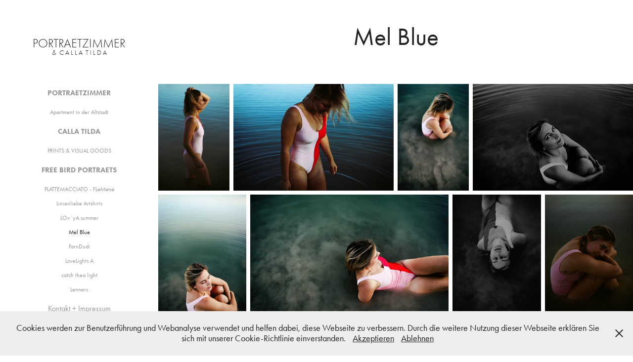

--- FILE ---
content_type: text/html; charset=utf-8
request_url: https://portraetzimmer.myportfolio.com/mel-blue
body_size: 6315
content:
<!DOCTYPE HTML>
<html lang="en-US">
<head>
  <meta charset="UTF-8" />
  <meta name="viewport" content="width=device-width, initial-scale=1" />
      <meta name="keywords"  content="portraitphotography,poeplephotography,Germany,hochzeitsfotograf,weddingphotographer,portraetphotography,Porträt,businessbild,fotograf,Erfurt,Thüringen,Hochzeitsfotograf,Hochzeitsfotografthüringen,Portraitfotograferfurt,Ferienzimmer,Ferienwohung,Unterkunft,ilseknilch,Analogfotografie,printsforsale,callatilda" />
      <meta name="description"  content="Portraetzimmer, ein Apartment zum ankommen. Raum für Meetings und Kreatives. Es begann als Fotostudio." />
      <meta name="twitter:card"  content="summary_large_image" />
      <meta name="twitter:site"  content="@AdobePortfolio" />
      <meta  property="og:title" content="Portraetzimmer - Calla Tilda - Mel Blue" />
      <meta  property="og:description" content="Portraetzimmer, ein Apartment zum ankommen. Raum für Meetings und Kreatives. Es begann als Fotostudio." />
      <meta  property="og:image" content="https://cdn.myportfolio.com/d38c47635c63c9a653977cdffa535b8d/03ad2cdb-69d5-4dde-a740-9e83ad22c7d1_rwc_170x0x683x683x683.jpg?h=3c47d91823872e370d0f65df72292e00" />
        <link rel="icon" href="https://cdn.myportfolio.com/d38c47635c63c9a653977cdffa535b8d/5a650a34-8817-46c4-baa1-e1d106d43c89_carw_1x1x32.JPG?h=4f5480df42d75c41d312c17f40f030ad" />
        <link rel="apple-touch-icon" href="https://cdn.myportfolio.com/d38c47635c63c9a653977cdffa535b8d/31487c99-ec18-455d-a6f8-49f933788b49_carw_1x1x180.JPG?h=9101e2d95c639dcad296df5238ecfe18" />
      <link rel="stylesheet" href="/dist/css/main.css" type="text/css" />
      <link rel="stylesheet" href="https://cdn.myportfolio.com/d38c47635c63c9a653977cdffa535b8d/85379b5ff11b13fe67f3d1db9cf714761764770094.css?h=123e766eacb9355f472836ac65d9933b" type="text/css" />
    <link rel="canonical" href="https://portraetzimmer.myportfolio.com/mel-blue" />
      <title>Portraetzimmer - Calla Tilda - Mel Blue</title>
    <script type="text/javascript" src="//use.typekit.net/ik/[base64].js?cb=35f77bfb8b50944859ea3d3804e7194e7a3173fb" async onload="
    try {
      window.Typekit.load();
    } catch (e) {
      console.warn('Typekit not loaded.');
    }
    "></script>
</head>
  <body class="transition-enabled">  <div class='page-background-video page-background-video-with-panel'>
  </div>
  <div class="js-responsive-nav">
    <div class="responsive-nav has-social">
      <div class="close-responsive-click-area js-close-responsive-nav">
        <div class="close-responsive-button"></div>
      </div>
          <nav data-hover-hint="nav">
              <ul class="group">
                  <li class="gallery-title"><a href="/portraetzimmer" >Portraetzimmer</a></li>
            <li class="project-title"><a href="/portraetzimmer-1" >Apartment in der Altstadt</a></li>
              </ul>
              <ul class="group">
                  <li class="gallery-title"><a href="/ilseknilch" >Calla Tilda</a></li>
            <li class="project-title"><a href="/prints" >PRINTS &amp; VISUAL GOODS</a></li>
              </ul>
              <ul class="group">
                  <li class="gallery-title"><a href="/projects" >Free Bird Portraets</a></li>
            <li class="project-title"><a href="/plattenmacciato" >PLATTEMACCIATO - FLøMønø</a></li>
            <li class="project-title"><a href="/linienliebe-artshirts" >Linienliebe Artshirts</a></li>
            <li class="project-title"><a href="/lovya-summer" >LOv´yA summer</a></li>
            <li class="project-title"><a href="/mel-blue" class="active">Mel Blue</a></li>
            <li class="project-title"><a href="/farndudi" >FarnDudi</a></li>
            <li class="project-title"><a href="/lovelights-a" >LoveLights A</a></li>
            <li class="project-title"><a href="/catch-thea-light" >catch thea light</a></li>
            <li class="project-title"><a href="/farne" >Lenners</a></li>
              </ul>
      <div class="page-title">
        <a href="/contact" >Kontakt + Impressum</a>
      </div>
              <div class="social pf-nav-social" data-hover-hint="navSocialIcons">
                <ul>
                        <li>
                          <a href="http://www.instagram.com/portraetzimmer" target="_blank">
                            <svg version="1.1" id="Layer_1" xmlns="http://www.w3.org/2000/svg" xmlns:xlink="http://www.w3.org/1999/xlink" viewBox="0 0 30 24" style="enable-background:new 0 0 30 24;" xml:space="preserve" class="icon">
                            <g>
                              <path d="M15,5.4c2.1,0,2.4,0,3.2,0c0.8,0,1.2,0.2,1.5,0.3c0.4,0.1,0.6,0.3,0.9,0.6c0.3,0.3,0.5,0.5,0.6,0.9
                                c0.1,0.3,0.2,0.7,0.3,1.5c0,0.8,0,1.1,0,3.2s0,2.4,0,3.2c0,0.8-0.2,1.2-0.3,1.5c-0.1,0.4-0.3,0.6-0.6,0.9c-0.3,0.3-0.5,0.5-0.9,0.6
                                c-0.3,0.1-0.7,0.2-1.5,0.3c-0.8,0-1.1,0-3.2,0s-2.4,0-3.2,0c-0.8,0-1.2-0.2-1.5-0.3c-0.4-0.1-0.6-0.3-0.9-0.6
                                c-0.3-0.3-0.5-0.5-0.6-0.9c-0.1-0.3-0.2-0.7-0.3-1.5c0-0.8,0-1.1,0-3.2s0-2.4,0-3.2c0-0.8,0.2-1.2,0.3-1.5c0.1-0.4,0.3-0.6,0.6-0.9
                                c0.3-0.3,0.5-0.5,0.9-0.6c0.3-0.1,0.7-0.2,1.5-0.3C12.6,5.4,12.9,5.4,15,5.4 M15,4c-2.2,0-2.4,0-3.3,0c-0.9,0-1.4,0.2-1.9,0.4
                                c-0.5,0.2-1,0.5-1.4,0.9C7.9,5.8,7.6,6.2,7.4,6.8C7.2,7.3,7.1,7.9,7,8.7C7,9.6,7,9.8,7,12s0,2.4,0,3.3c0,0.9,0.2,1.4,0.4,1.9
                                c0.2,0.5,0.5,1,0.9,1.4c0.4,0.4,0.9,0.7,1.4,0.9c0.5,0.2,1.1,0.3,1.9,0.4c0.9,0,1.1,0,3.3,0s2.4,0,3.3,0c0.9,0,1.4-0.2,1.9-0.4
                                c0.5-0.2,1-0.5,1.4-0.9c0.4-0.4,0.7-0.9,0.9-1.4c0.2-0.5,0.3-1.1,0.4-1.9c0-0.9,0-1.1,0-3.3s0-2.4,0-3.3c0-0.9-0.2-1.4-0.4-1.9
                                c-0.2-0.5-0.5-1-0.9-1.4c-0.4-0.4-0.9-0.7-1.4-0.9c-0.5-0.2-1.1-0.3-1.9-0.4C17.4,4,17.2,4,15,4L15,4L15,4z"/>
                              <path d="M15,7.9c-2.3,0-4.1,1.8-4.1,4.1s1.8,4.1,4.1,4.1s4.1-1.8,4.1-4.1S17.3,7.9,15,7.9L15,7.9z M15,14.7c-1.5,0-2.7-1.2-2.7-2.7
                                c0-1.5,1.2-2.7,2.7-2.7s2.7,1.2,2.7,2.7C17.7,13.5,16.5,14.7,15,14.7L15,14.7z"/>
                              <path d="M20.2,7.7c0,0.5-0.4,1-1,1s-1-0.4-1-1s0.4-1,1-1S20.2,7.2,20.2,7.7L20.2,7.7z"/>
                            </g>
                            </svg>
                          </a>
                        </li>
                        <li>
                          <a href="mailto:hello@portraetzimmer.de">
                            <svg version="1.1" id="Layer_1" xmlns="http://www.w3.org/2000/svg" xmlns:xlink="http://www.w3.org/1999/xlink" x="0px" y="0px" viewBox="0 0 30 24" style="enable-background:new 0 0 30 24;" xml:space="preserve" class="icon">
                              <g>
                                <path d="M15,13L7.1,7.1c0-0.5,0.4-1,1-1h13.8c0.5,0,1,0.4,1,1L15,13z M15,14.8l7.9-5.9v8.1c0,0.5-0.4,1-1,1H8.1c-0.5,0-1-0.4-1-1 V8.8L15,14.8z"/>
                              </g>
                            </svg>
                          </a>
                        </li>
                </ul>
              </div>
          </nav>
    </div>
  </div>
  <div class="site-wrap cfix js-site-wrap">
    <div class="site-container">
      <div class="site-content e2e-site-content">
        <div class="sidebar-content">
          <header class="site-header">
              <div class="logo-wrap" data-hover-hint="logo">
                    <div class="logo e2e-site-logo-text logo-text  ">
    <a href="/portraetzimmer-1" class="preserve-whitespace">PORTRaeTZIMMER</a>

</div>
<div class="logo-secondary logo-secondary-text ">
    <a href="/prints" class="preserve-whitespace">&amp;  C A L L A  T I L D A</a>

</div>

              </div>
  <div class="hamburger-click-area js-hamburger">
    <div class="hamburger">
      <i></i>
      <i></i>
      <i></i>
    </div>
  </div>
          </header>
              <nav data-hover-hint="nav">
              <ul class="group">
                  <li class="gallery-title"><a href="/portraetzimmer" >Portraetzimmer</a></li>
            <li class="project-title"><a href="/portraetzimmer-1" >Apartment in der Altstadt</a></li>
              </ul>
              <ul class="group">
                  <li class="gallery-title"><a href="/ilseknilch" >Calla Tilda</a></li>
            <li class="project-title"><a href="/prints" >PRINTS &amp; VISUAL GOODS</a></li>
              </ul>
              <ul class="group">
                  <li class="gallery-title"><a href="/projects" >Free Bird Portraets</a></li>
            <li class="project-title"><a href="/plattenmacciato" >PLATTEMACCIATO - FLøMønø</a></li>
            <li class="project-title"><a href="/linienliebe-artshirts" >Linienliebe Artshirts</a></li>
            <li class="project-title"><a href="/lovya-summer" >LOv´yA summer</a></li>
            <li class="project-title"><a href="/mel-blue" class="active">Mel Blue</a></li>
            <li class="project-title"><a href="/farndudi" >FarnDudi</a></li>
            <li class="project-title"><a href="/lovelights-a" >LoveLights A</a></li>
            <li class="project-title"><a href="/catch-thea-light" >catch thea light</a></li>
            <li class="project-title"><a href="/farne" >Lenners</a></li>
              </ul>
      <div class="page-title">
        <a href="/contact" >Kontakt + Impressum</a>
      </div>
                  <div class="social pf-nav-social" data-hover-hint="navSocialIcons">
                    <ul>
                            <li>
                              <a href="http://www.instagram.com/portraetzimmer" target="_blank">
                                <svg version="1.1" id="Layer_1" xmlns="http://www.w3.org/2000/svg" xmlns:xlink="http://www.w3.org/1999/xlink" viewBox="0 0 30 24" style="enable-background:new 0 0 30 24;" xml:space="preserve" class="icon">
                                <g>
                                  <path d="M15,5.4c2.1,0,2.4,0,3.2,0c0.8,0,1.2,0.2,1.5,0.3c0.4,0.1,0.6,0.3,0.9,0.6c0.3,0.3,0.5,0.5,0.6,0.9
                                    c0.1,0.3,0.2,0.7,0.3,1.5c0,0.8,0,1.1,0,3.2s0,2.4,0,3.2c0,0.8-0.2,1.2-0.3,1.5c-0.1,0.4-0.3,0.6-0.6,0.9c-0.3,0.3-0.5,0.5-0.9,0.6
                                    c-0.3,0.1-0.7,0.2-1.5,0.3c-0.8,0-1.1,0-3.2,0s-2.4,0-3.2,0c-0.8,0-1.2-0.2-1.5-0.3c-0.4-0.1-0.6-0.3-0.9-0.6
                                    c-0.3-0.3-0.5-0.5-0.6-0.9c-0.1-0.3-0.2-0.7-0.3-1.5c0-0.8,0-1.1,0-3.2s0-2.4,0-3.2c0-0.8,0.2-1.2,0.3-1.5c0.1-0.4,0.3-0.6,0.6-0.9
                                    c0.3-0.3,0.5-0.5,0.9-0.6c0.3-0.1,0.7-0.2,1.5-0.3C12.6,5.4,12.9,5.4,15,5.4 M15,4c-2.2,0-2.4,0-3.3,0c-0.9,0-1.4,0.2-1.9,0.4
                                    c-0.5,0.2-1,0.5-1.4,0.9C7.9,5.8,7.6,6.2,7.4,6.8C7.2,7.3,7.1,7.9,7,8.7C7,9.6,7,9.8,7,12s0,2.4,0,3.3c0,0.9,0.2,1.4,0.4,1.9
                                    c0.2,0.5,0.5,1,0.9,1.4c0.4,0.4,0.9,0.7,1.4,0.9c0.5,0.2,1.1,0.3,1.9,0.4c0.9,0,1.1,0,3.3,0s2.4,0,3.3,0c0.9,0,1.4-0.2,1.9-0.4
                                    c0.5-0.2,1-0.5,1.4-0.9c0.4-0.4,0.7-0.9,0.9-1.4c0.2-0.5,0.3-1.1,0.4-1.9c0-0.9,0-1.1,0-3.3s0-2.4,0-3.3c0-0.9-0.2-1.4-0.4-1.9
                                    c-0.2-0.5-0.5-1-0.9-1.4c-0.4-0.4-0.9-0.7-1.4-0.9c-0.5-0.2-1.1-0.3-1.9-0.4C17.4,4,17.2,4,15,4L15,4L15,4z"/>
                                  <path d="M15,7.9c-2.3,0-4.1,1.8-4.1,4.1s1.8,4.1,4.1,4.1s4.1-1.8,4.1-4.1S17.3,7.9,15,7.9L15,7.9z M15,14.7c-1.5,0-2.7-1.2-2.7-2.7
                                    c0-1.5,1.2-2.7,2.7-2.7s2.7,1.2,2.7,2.7C17.7,13.5,16.5,14.7,15,14.7L15,14.7z"/>
                                  <path d="M20.2,7.7c0,0.5-0.4,1-1,1s-1-0.4-1-1s0.4-1,1-1S20.2,7.2,20.2,7.7L20.2,7.7z"/>
                                </g>
                                </svg>
                              </a>
                            </li>
                            <li>
                              <a href="mailto:hello@portraetzimmer.de">
                                <svg version="1.1" id="Layer_1" xmlns="http://www.w3.org/2000/svg" xmlns:xlink="http://www.w3.org/1999/xlink" x="0px" y="0px" viewBox="0 0 30 24" style="enable-background:new 0 0 30 24;" xml:space="preserve" class="icon">
                                  <g>
                                    <path d="M15,13L7.1,7.1c0-0.5,0.4-1,1-1h13.8c0.5,0,1,0.4,1,1L15,13z M15,14.8l7.9-5.9v8.1c0,0.5-0.4,1-1,1H8.1c-0.5,0-1-0.4-1-1 V8.8L15,14.8z"/>
                                  </g>
                                </svg>
                              </a>
                            </li>
                    </ul>
                  </div>
              </nav>
        </div>
        <main>
  <div class="page-container" data-context="page.page.container" data-hover-hint="pageContainer">
    <section class="page standard-modules">
        <header class="page-header content" data-context="pages" data-identity="id:p5d4d6324077664985640c1597404efa28bf72092a561c0c2d282d" data-hover-hint="pageHeader" data-hover-hint-id="p5d4d6324077664985640c1597404efa28bf72092a561c0c2d282d">
            <h1 class="title preserve-whitespace e2e-site-page-title">Mel Blue</h1>
            <p class="description"></p>
        </header>
      <div class="page-content js-page-content" data-context="pages" data-identity="id:p5d4d6324077664985640c1597404efa28bf72092a561c0c2d282d">
        <div id="project-canvas" class="js-project-modules modules content">
          <div id="project-modules">
              
              
              
              
              
              
              
              <div class="project-module module media_collection project-module-media_collection" data-id="m5d4d63ba2958b28d615d0eef26dd7d175b39aa2d34b61a91300e3"  style="padding-top: 0px;
padding-bottom: 0px;
  width: 100%;
">
  <div class="grid--main js-grid-main" data-grid-max-images="
  ">
    <div class="grid__item-container js-grid-item-container" data-flex-grow="173.41796875" style="width:173.41796875px; flex-grow:173.41796875;" data-width="683" data-height="1024">
      <script type="text/html" class="js-lightbox-slide-content">
        <div class="grid__image-wrapper">
          <img src="https://cdn.myportfolio.com/d38c47635c63c9a653977cdffa535b8d/2b3ab8d5-0d39-4559-96d3-4ad5ffb577f7_rw_1200.jpg?h=de484c0243f987f9885104d6610dc325" srcset="https://cdn.myportfolio.com/d38c47635c63c9a653977cdffa535b8d/2b3ab8d5-0d39-4559-96d3-4ad5ffb577f7_rw_600.jpg?h=9f1600286118ec2a45db6b9f7ddb6e2f 600w,https://cdn.myportfolio.com/d38c47635c63c9a653977cdffa535b8d/2b3ab8d5-0d39-4559-96d3-4ad5ffb577f7_rw_1200.jpg?h=de484c0243f987f9885104d6610dc325 683w,"  sizes="(max-width: 683px) 100vw, 683px">
        <div>
      </script>
      <img
        class="grid__item-image js-grid__item-image grid__item-image-lazy js-lazy"
        src="[data-uri]"
        
        data-src="https://cdn.myportfolio.com/d38c47635c63c9a653977cdffa535b8d/2b3ab8d5-0d39-4559-96d3-4ad5ffb577f7_rw_1200.jpg?h=de484c0243f987f9885104d6610dc325"
        data-srcset="https://cdn.myportfolio.com/d38c47635c63c9a653977cdffa535b8d/2b3ab8d5-0d39-4559-96d3-4ad5ffb577f7_rw_600.jpg?h=9f1600286118ec2a45db6b9f7ddb6e2f 600w,https://cdn.myportfolio.com/d38c47635c63c9a653977cdffa535b8d/2b3ab8d5-0d39-4559-96d3-4ad5ffb577f7_rw_1200.jpg?h=de484c0243f987f9885104d6610dc325 683w,"
      >
      <span class="grid__item-filler" style="padding-bottom:149.92679355783%;"></span>
    </div>
    <div class="grid__item-container js-grid-item-container" data-flex-grow="389.80966325037" style="width:389.80966325037px; flex-grow:389.80966325037;" data-width="1024" data-height="683">
      <script type="text/html" class="js-lightbox-slide-content">
        <div class="grid__image-wrapper">
          <img src="https://cdn.myportfolio.com/d38c47635c63c9a653977cdffa535b8d/ef2b2999-fc43-4df0-a094-39749d2b3562_rw_1200.jpg?h=509f33ee17f4972d5ddd9969bacfa805" srcset="https://cdn.myportfolio.com/d38c47635c63c9a653977cdffa535b8d/ef2b2999-fc43-4df0-a094-39749d2b3562_rw_600.jpg?h=7918287ae902c5aa6952f12e305c5d37 600w,https://cdn.myportfolio.com/d38c47635c63c9a653977cdffa535b8d/ef2b2999-fc43-4df0-a094-39749d2b3562_rw_1200.jpg?h=509f33ee17f4972d5ddd9969bacfa805 1024w,"  sizes="(max-width: 1024px) 100vw, 1024px">
        <div>
      </script>
      <img
        class="grid__item-image js-grid__item-image grid__item-image-lazy js-lazy"
        src="[data-uri]"
        
        data-src="https://cdn.myportfolio.com/d38c47635c63c9a653977cdffa535b8d/ef2b2999-fc43-4df0-a094-39749d2b3562_rw_1200.jpg?h=509f33ee17f4972d5ddd9969bacfa805"
        data-srcset="https://cdn.myportfolio.com/d38c47635c63c9a653977cdffa535b8d/ef2b2999-fc43-4df0-a094-39749d2b3562_rw_600.jpg?h=7918287ae902c5aa6952f12e305c5d37 600w,https://cdn.myportfolio.com/d38c47635c63c9a653977cdffa535b8d/ef2b2999-fc43-4df0-a094-39749d2b3562_rw_1200.jpg?h=509f33ee17f4972d5ddd9969bacfa805 1024w,"
      >
      <span class="grid__item-filler" style="padding-bottom:66.69921875%;"></span>
    </div>
    <div class="grid__item-container js-grid-item-container" data-flex-grow="173.41796875" style="width:173.41796875px; flex-grow:173.41796875;" data-width="683" data-height="1024">
      <script type="text/html" class="js-lightbox-slide-content">
        <div class="grid__image-wrapper">
          <img src="https://cdn.myportfolio.com/d38c47635c63c9a653977cdffa535b8d/f8676998-d0f6-40c0-a63a-3c7b2bfd7179_rw_1200.jpg?h=a566876d5fb8342eacd4d09553d9f146" srcset="https://cdn.myportfolio.com/d38c47635c63c9a653977cdffa535b8d/f8676998-d0f6-40c0-a63a-3c7b2bfd7179_rw_600.jpg?h=21926c26e4d9cf1c018b4a148bc88306 600w,https://cdn.myportfolio.com/d38c47635c63c9a653977cdffa535b8d/f8676998-d0f6-40c0-a63a-3c7b2bfd7179_rw_1200.jpg?h=a566876d5fb8342eacd4d09553d9f146 683w,"  sizes="(max-width: 683px) 100vw, 683px">
        <div>
      </script>
      <img
        class="grid__item-image js-grid__item-image grid__item-image-lazy js-lazy"
        src="[data-uri]"
        
        data-src="https://cdn.myportfolio.com/d38c47635c63c9a653977cdffa535b8d/f8676998-d0f6-40c0-a63a-3c7b2bfd7179_rw_1200.jpg?h=a566876d5fb8342eacd4d09553d9f146"
        data-srcset="https://cdn.myportfolio.com/d38c47635c63c9a653977cdffa535b8d/f8676998-d0f6-40c0-a63a-3c7b2bfd7179_rw_600.jpg?h=21926c26e4d9cf1c018b4a148bc88306 600w,https://cdn.myportfolio.com/d38c47635c63c9a653977cdffa535b8d/f8676998-d0f6-40c0-a63a-3c7b2bfd7179_rw_1200.jpg?h=a566876d5fb8342eacd4d09553d9f146 683w,"
      >
      <span class="grid__item-filler" style="padding-bottom:149.92679355783%;"></span>
    </div>
    <div class="grid__item-container js-grid-item-container" data-flex-grow="389.81294964029" style="width:389.81294964029px; flex-grow:389.81294964029;" data-width="1042" data-height="695">
      <script type="text/html" class="js-lightbox-slide-content">
        <div class="grid__image-wrapper">
          <img src="https://cdn.myportfolio.com/d38c47635c63c9a653977cdffa535b8d/1a482c2e-76cf-4517-a39b-256c71f0f1df_rw_1200.jpg?h=e34b591caf8fe8a0d97023261663e3d2" srcset="https://cdn.myportfolio.com/d38c47635c63c9a653977cdffa535b8d/1a482c2e-76cf-4517-a39b-256c71f0f1df_rw_600.jpg?h=3674e3e4358f22f77b635b785e96975e 600w,https://cdn.myportfolio.com/d38c47635c63c9a653977cdffa535b8d/1a482c2e-76cf-4517-a39b-256c71f0f1df_rw_1200.jpg?h=e34b591caf8fe8a0d97023261663e3d2 1042w,"  sizes="(max-width: 1042px) 100vw, 1042px">
        <div>
      </script>
      <img
        class="grid__item-image js-grid__item-image grid__item-image-lazy js-lazy"
        src="[data-uri]"
        
        data-src="https://cdn.myportfolio.com/d38c47635c63c9a653977cdffa535b8d/1a482c2e-76cf-4517-a39b-256c71f0f1df_rw_1200.jpg?h=e34b591caf8fe8a0d97023261663e3d2"
        data-srcset="https://cdn.myportfolio.com/d38c47635c63c9a653977cdffa535b8d/1a482c2e-76cf-4517-a39b-256c71f0f1df_rw_600.jpg?h=3674e3e4358f22f77b635b785e96975e 600w,https://cdn.myportfolio.com/d38c47635c63c9a653977cdffa535b8d/1a482c2e-76cf-4517-a39b-256c71f0f1df_rw_1200.jpg?h=e34b591caf8fe8a0d97023261663e3d2 1042w,"
      >
      <span class="grid__item-filler" style="padding-bottom:66.698656429942%;"></span>
    </div>
    <div class="grid__item-container js-grid-item-container" data-flex-grow="173.41796875" style="width:173.41796875px; flex-grow:173.41796875;" data-width="683" data-height="1024">
      <script type="text/html" class="js-lightbox-slide-content">
        <div class="grid__image-wrapper">
          <img src="https://cdn.myportfolio.com/d38c47635c63c9a653977cdffa535b8d/f5c60fb4-c939-43d3-8377-056de149b4fb_rw_1200.jpg?h=512ecf1dfe09041bbb13e036add7ffd5" srcset="https://cdn.myportfolio.com/d38c47635c63c9a653977cdffa535b8d/f5c60fb4-c939-43d3-8377-056de149b4fb_rw_600.jpg?h=dfaecc04fc4263c8bc31bf705f3964c0 600w,https://cdn.myportfolio.com/d38c47635c63c9a653977cdffa535b8d/f5c60fb4-c939-43d3-8377-056de149b4fb_rw_1200.jpg?h=512ecf1dfe09041bbb13e036add7ffd5 683w,"  sizes="(max-width: 683px) 100vw, 683px">
        <div>
      </script>
      <img
        class="grid__item-image js-grid__item-image grid__item-image-lazy js-lazy"
        src="[data-uri]"
        
        data-src="https://cdn.myportfolio.com/d38c47635c63c9a653977cdffa535b8d/f5c60fb4-c939-43d3-8377-056de149b4fb_rw_1200.jpg?h=512ecf1dfe09041bbb13e036add7ffd5"
        data-srcset="https://cdn.myportfolio.com/d38c47635c63c9a653977cdffa535b8d/f5c60fb4-c939-43d3-8377-056de149b4fb_rw_600.jpg?h=dfaecc04fc4263c8bc31bf705f3964c0 600w,https://cdn.myportfolio.com/d38c47635c63c9a653977cdffa535b8d/f5c60fb4-c939-43d3-8377-056de149b4fb_rw_1200.jpg?h=512ecf1dfe09041bbb13e036add7ffd5 683w,"
      >
      <span class="grid__item-filler" style="padding-bottom:149.92679355783%;"></span>
    </div>
    <div class="grid__item-container js-grid-item-container" data-flex-grow="389.81294964029" style="width:389.81294964029px; flex-grow:389.81294964029;" data-width="1042" data-height="695">
      <script type="text/html" class="js-lightbox-slide-content">
        <div class="grid__image-wrapper">
          <img src="https://cdn.myportfolio.com/d38c47635c63c9a653977cdffa535b8d/85ced796-f98e-4d05-806a-ab2b82206b93_rw_1200.jpg?h=1f278514ad5683ab4012e31492b6117b" srcset="https://cdn.myportfolio.com/d38c47635c63c9a653977cdffa535b8d/85ced796-f98e-4d05-806a-ab2b82206b93_rw_600.jpg?h=d7c1512cbd72036e6ac35adf77b380e4 600w,https://cdn.myportfolio.com/d38c47635c63c9a653977cdffa535b8d/85ced796-f98e-4d05-806a-ab2b82206b93_rw_1200.jpg?h=1f278514ad5683ab4012e31492b6117b 1042w,"  sizes="(max-width: 1042px) 100vw, 1042px">
        <div>
      </script>
      <img
        class="grid__item-image js-grid__item-image grid__item-image-lazy js-lazy"
        src="[data-uri]"
        
        data-src="https://cdn.myportfolio.com/d38c47635c63c9a653977cdffa535b8d/85ced796-f98e-4d05-806a-ab2b82206b93_rw_1200.jpg?h=1f278514ad5683ab4012e31492b6117b"
        data-srcset="https://cdn.myportfolio.com/d38c47635c63c9a653977cdffa535b8d/85ced796-f98e-4d05-806a-ab2b82206b93_rw_600.jpg?h=d7c1512cbd72036e6ac35adf77b380e4 600w,https://cdn.myportfolio.com/d38c47635c63c9a653977cdffa535b8d/85ced796-f98e-4d05-806a-ab2b82206b93_rw_1200.jpg?h=1f278514ad5683ab4012e31492b6117b 1042w,"
      >
      <span class="grid__item-filler" style="padding-bottom:66.698656429942%;"></span>
    </div>
    <div class="grid__item-container js-grid-item-container" data-flex-grow="173.41650671785" style="width:173.41650671785px; flex-grow:173.41650671785;" data-width="695" data-height="1042">
      <script type="text/html" class="js-lightbox-slide-content">
        <div class="grid__image-wrapper">
          <img src="https://cdn.myportfolio.com/d38c47635c63c9a653977cdffa535b8d/9755d056-1445-48f6-8627-a205c4937aad_rw_1200.jpg?h=1c1e4d5949b5bfb9a811c5c63ae15aab" srcset="https://cdn.myportfolio.com/d38c47635c63c9a653977cdffa535b8d/9755d056-1445-48f6-8627-a205c4937aad_rw_600.jpg?h=b39664316eba3498b75a90a628d79b15 600w,https://cdn.myportfolio.com/d38c47635c63c9a653977cdffa535b8d/9755d056-1445-48f6-8627-a205c4937aad_rw_1200.jpg?h=1c1e4d5949b5bfb9a811c5c63ae15aab 695w,"  sizes="(max-width: 695px) 100vw, 695px">
        <div>
      </script>
      <img
        class="grid__item-image js-grid__item-image grid__item-image-lazy js-lazy"
        src="[data-uri]"
        
        data-src="https://cdn.myportfolio.com/d38c47635c63c9a653977cdffa535b8d/9755d056-1445-48f6-8627-a205c4937aad_rw_1200.jpg?h=1c1e4d5949b5bfb9a811c5c63ae15aab"
        data-srcset="https://cdn.myportfolio.com/d38c47635c63c9a653977cdffa535b8d/9755d056-1445-48f6-8627-a205c4937aad_rw_600.jpg?h=b39664316eba3498b75a90a628d79b15 600w,https://cdn.myportfolio.com/d38c47635c63c9a653977cdffa535b8d/9755d056-1445-48f6-8627-a205c4937aad_rw_1200.jpg?h=1c1e4d5949b5bfb9a811c5c63ae15aab 695w,"
      >
      <span class="grid__item-filler" style="padding-bottom:149.92805755396%;"></span>
    </div>
    <div class="grid__item-container js-grid-item-container" data-flex-grow="173.41796875" style="width:173.41796875px; flex-grow:173.41796875;" data-width="683" data-height="1024">
      <script type="text/html" class="js-lightbox-slide-content">
        <div class="grid__image-wrapper">
          <img src="https://cdn.myportfolio.com/d38c47635c63c9a653977cdffa535b8d/3330bc70-d6af-4e6f-9a7f-7b4956dee980_rw_1200.jpg?h=25d121d043492e169743f6aa91f51b73" srcset="https://cdn.myportfolio.com/d38c47635c63c9a653977cdffa535b8d/3330bc70-d6af-4e6f-9a7f-7b4956dee980_rw_600.jpg?h=808288659f6301b597f81db0521c1530 600w,https://cdn.myportfolio.com/d38c47635c63c9a653977cdffa535b8d/3330bc70-d6af-4e6f-9a7f-7b4956dee980_rw_1200.jpg?h=25d121d043492e169743f6aa91f51b73 683w,"  sizes="(max-width: 683px) 100vw, 683px">
        <div>
      </script>
      <img
        class="grid__item-image js-grid__item-image grid__item-image-lazy js-lazy"
        src="[data-uri]"
        
        data-src="https://cdn.myportfolio.com/d38c47635c63c9a653977cdffa535b8d/3330bc70-d6af-4e6f-9a7f-7b4956dee980_rw_1200.jpg?h=25d121d043492e169743f6aa91f51b73"
        data-srcset="https://cdn.myportfolio.com/d38c47635c63c9a653977cdffa535b8d/3330bc70-d6af-4e6f-9a7f-7b4956dee980_rw_600.jpg?h=808288659f6301b597f81db0521c1530 600w,https://cdn.myportfolio.com/d38c47635c63c9a653977cdffa535b8d/3330bc70-d6af-4e6f-9a7f-7b4956dee980_rw_1200.jpg?h=25d121d043492e169743f6aa91f51b73 683w,"
      >
      <span class="grid__item-filler" style="padding-bottom:149.92679355783%;"></span>
    </div>
    <div class="grid__item-container js-grid-item-container" data-flex-grow="390" style="width:390px; flex-grow:390;" data-width="1500" data-height="1000">
      <script type="text/html" class="js-lightbox-slide-content">
        <div class="grid__image-wrapper">
          <img src="https://cdn.myportfolio.com/d38c47635c63c9a653977cdffa535b8d/c27dcb77-2a62-4c48-917a-0d6038d2c14f_rw_1920.jpg?h=ce8017fb1418c547cb75a1036fccbf36" srcset="https://cdn.myportfolio.com/d38c47635c63c9a653977cdffa535b8d/c27dcb77-2a62-4c48-917a-0d6038d2c14f_rw_600.jpg?h=3142ae96d425a4e6edcc6a047c18d9ce 600w,https://cdn.myportfolio.com/d38c47635c63c9a653977cdffa535b8d/c27dcb77-2a62-4c48-917a-0d6038d2c14f_rw_1200.jpg?h=e992342cb31fbff2d940b738092c4ed2 1200w,https://cdn.myportfolio.com/d38c47635c63c9a653977cdffa535b8d/c27dcb77-2a62-4c48-917a-0d6038d2c14f_rw_1920.jpg?h=ce8017fb1418c547cb75a1036fccbf36 1500w,"  sizes="(max-width: 1500px) 100vw, 1500px">
        <div>
      </script>
      <img
        class="grid__item-image js-grid__item-image grid__item-image-lazy js-lazy"
        src="[data-uri]"
        
        data-src="https://cdn.myportfolio.com/d38c47635c63c9a653977cdffa535b8d/c27dcb77-2a62-4c48-917a-0d6038d2c14f_rw_1920.jpg?h=ce8017fb1418c547cb75a1036fccbf36"
        data-srcset="https://cdn.myportfolio.com/d38c47635c63c9a653977cdffa535b8d/c27dcb77-2a62-4c48-917a-0d6038d2c14f_rw_600.jpg?h=3142ae96d425a4e6edcc6a047c18d9ce 600w,https://cdn.myportfolio.com/d38c47635c63c9a653977cdffa535b8d/c27dcb77-2a62-4c48-917a-0d6038d2c14f_rw_1200.jpg?h=e992342cb31fbff2d940b738092c4ed2 1200w,https://cdn.myportfolio.com/d38c47635c63c9a653977cdffa535b8d/c27dcb77-2a62-4c48-917a-0d6038d2c14f_rw_1920.jpg?h=ce8017fb1418c547cb75a1036fccbf36 1500w,"
      >
      <span class="grid__item-filler" style="padding-bottom:66.666666666667%;"></span>
    </div>
    <div class="grid__item-container js-grid-item-container" data-flex-grow="390" style="width:390px; flex-grow:390;" data-width="1500" data-height="1000">
      <script type="text/html" class="js-lightbox-slide-content">
        <div class="grid__image-wrapper">
          <img src="https://cdn.myportfolio.com/d38c47635c63c9a653977cdffa535b8d/4c564be1-fb25-456f-b16c-72b2dd7c15d3_rw_1920.jpg?h=10871ae544a057a8a29f62b6c03e895b" srcset="https://cdn.myportfolio.com/d38c47635c63c9a653977cdffa535b8d/4c564be1-fb25-456f-b16c-72b2dd7c15d3_rw_600.jpg?h=35d56ad9ad7704a715ff3743e2f8b240 600w,https://cdn.myportfolio.com/d38c47635c63c9a653977cdffa535b8d/4c564be1-fb25-456f-b16c-72b2dd7c15d3_rw_1200.jpg?h=d7344ef741c73d40f3ee7ebfa7557cb1 1200w,https://cdn.myportfolio.com/d38c47635c63c9a653977cdffa535b8d/4c564be1-fb25-456f-b16c-72b2dd7c15d3_rw_1920.jpg?h=10871ae544a057a8a29f62b6c03e895b 1500w,"  sizes="(max-width: 1500px) 100vw, 1500px">
        <div>
      </script>
      <img
        class="grid__item-image js-grid__item-image grid__item-image-lazy js-lazy"
        src="[data-uri]"
        
        data-src="https://cdn.myportfolio.com/d38c47635c63c9a653977cdffa535b8d/4c564be1-fb25-456f-b16c-72b2dd7c15d3_rw_1920.jpg?h=10871ae544a057a8a29f62b6c03e895b"
        data-srcset="https://cdn.myportfolio.com/d38c47635c63c9a653977cdffa535b8d/4c564be1-fb25-456f-b16c-72b2dd7c15d3_rw_600.jpg?h=35d56ad9ad7704a715ff3743e2f8b240 600w,https://cdn.myportfolio.com/d38c47635c63c9a653977cdffa535b8d/4c564be1-fb25-456f-b16c-72b2dd7c15d3_rw_1200.jpg?h=d7344ef741c73d40f3ee7ebfa7557cb1 1200w,https://cdn.myportfolio.com/d38c47635c63c9a653977cdffa535b8d/4c564be1-fb25-456f-b16c-72b2dd7c15d3_rw_1920.jpg?h=10871ae544a057a8a29f62b6c03e895b 1500w,"
      >
      <span class="grid__item-filler" style="padding-bottom:66.666666666667%;"></span>
    </div>
    <div class="grid__item-container js-grid-item-container" data-flex-grow="173.33333333333" style="width:173.33333333333px; flex-grow:173.33333333333;" data-width="1000" data-height="1500">
      <script type="text/html" class="js-lightbox-slide-content">
        <div class="grid__image-wrapper">
          <img src="https://cdn.myportfolio.com/d38c47635c63c9a653977cdffa535b8d/4ddbb4a3-a6ed-496e-a10c-a072ba62d960_rw_1200.jpg?h=3f2d479f0b03e10af460e6708f8cb189" srcset="https://cdn.myportfolio.com/d38c47635c63c9a653977cdffa535b8d/4ddbb4a3-a6ed-496e-a10c-a072ba62d960_rw_600.jpg?h=2e198f50a621c1df25a501bf0a46357c 600w,https://cdn.myportfolio.com/d38c47635c63c9a653977cdffa535b8d/4ddbb4a3-a6ed-496e-a10c-a072ba62d960_rw_1200.jpg?h=3f2d479f0b03e10af460e6708f8cb189 1000w,"  sizes="(max-width: 1000px) 100vw, 1000px">
        <div>
      </script>
      <img
        class="grid__item-image js-grid__item-image grid__item-image-lazy js-lazy"
        src="[data-uri]"
        
        data-src="https://cdn.myportfolio.com/d38c47635c63c9a653977cdffa535b8d/4ddbb4a3-a6ed-496e-a10c-a072ba62d960_rw_1200.jpg?h=3f2d479f0b03e10af460e6708f8cb189"
        data-srcset="https://cdn.myportfolio.com/d38c47635c63c9a653977cdffa535b8d/4ddbb4a3-a6ed-496e-a10c-a072ba62d960_rw_600.jpg?h=2e198f50a621c1df25a501bf0a46357c 600w,https://cdn.myportfolio.com/d38c47635c63c9a653977cdffa535b8d/4ddbb4a3-a6ed-496e-a10c-a072ba62d960_rw_1200.jpg?h=3f2d479f0b03e10af460e6708f8cb189 1000w,"
      >
      <span class="grid__item-filler" style="padding-bottom:150%;"></span>
    </div>
    <div class="js-grid-spacer"></div>
  </div>
</div>

              
              
          </div>
        </div>
      </div>
    </section>
        <section class="back-to-top" data-hover-hint="backToTop">
          <a href="#"><span class="arrow">&uarr;</span><span class="preserve-whitespace">Back to Top</span></a>
        </section>
        <a class="back-to-top-fixed js-back-to-top back-to-top-fixed-with-panel" data-hover-hint="backToTop" data-hover-hint-placement="top-start" href="#">
          <svg version="1.1" id="Layer_1" xmlns="http://www.w3.org/2000/svg" xmlns:xlink="http://www.w3.org/1999/xlink" x="0px" y="0px"
           viewBox="0 0 26 26" style="enable-background:new 0 0 26 26;" xml:space="preserve" class="icon icon-back-to-top">
          <g>
            <path d="M13.8,1.3L21.6,9c0.1,0.1,0.1,0.3,0.2,0.4c0.1,0.1,0.1,0.3,0.1,0.4s0,0.3-0.1,0.4c-0.1,0.1-0.1,0.3-0.3,0.4
              c-0.1,0.1-0.2,0.2-0.4,0.3c-0.2,0.1-0.3,0.1-0.4,0.1c-0.1,0-0.3,0-0.4-0.1c-0.2-0.1-0.3-0.2-0.4-0.3L14.2,5l0,19.1
              c0,0.2-0.1,0.3-0.1,0.5c0,0.1-0.1,0.3-0.3,0.4c-0.1,0.1-0.2,0.2-0.4,0.3c-0.1,0.1-0.3,0.1-0.5,0.1c-0.1,0-0.3,0-0.4-0.1
              c-0.1-0.1-0.3-0.1-0.4-0.3c-0.1-0.1-0.2-0.2-0.3-0.4c-0.1-0.1-0.1-0.3-0.1-0.5l0-19.1l-5.7,5.7C6,10.8,5.8,10.9,5.7,11
              c-0.1,0.1-0.3,0.1-0.4,0.1c-0.2,0-0.3,0-0.4-0.1c-0.1-0.1-0.3-0.2-0.4-0.3c-0.1-0.1-0.1-0.2-0.2-0.4C4.1,10.2,4,10.1,4.1,9.9
              c0-0.1,0-0.3,0.1-0.4c0-0.1,0.1-0.3,0.3-0.4l7.7-7.8c0.1,0,0.2-0.1,0.2-0.1c0,0,0.1-0.1,0.2-0.1c0.1,0,0.2,0,0.2-0.1
              c0.1,0,0.1,0,0.2,0c0,0,0.1,0,0.2,0c0.1,0,0.2,0,0.2,0.1c0.1,0,0.1,0.1,0.2,0.1C13.7,1.2,13.8,1.2,13.8,1.3z"/>
          </g>
          </svg>
        </a>
  </div>
              <footer class="site-footer" data-hover-hint="footer">
                  <div class="social pf-footer-social" data-context="theme.footer" data-hover-hint="footerSocialIcons">
                    <ul>
                            <li>
                              <a href="http://www.instagram.com/portraetzimmer" target="_blank">
                                <svg version="1.1" id="Layer_1" xmlns="http://www.w3.org/2000/svg" xmlns:xlink="http://www.w3.org/1999/xlink" viewBox="0 0 30 24" style="enable-background:new 0 0 30 24;" xml:space="preserve" class="icon">
                                <g>
                                  <path d="M15,5.4c2.1,0,2.4,0,3.2,0c0.8,0,1.2,0.2,1.5,0.3c0.4,0.1,0.6,0.3,0.9,0.6c0.3,0.3,0.5,0.5,0.6,0.9
                                    c0.1,0.3,0.2,0.7,0.3,1.5c0,0.8,0,1.1,0,3.2s0,2.4,0,3.2c0,0.8-0.2,1.2-0.3,1.5c-0.1,0.4-0.3,0.6-0.6,0.9c-0.3,0.3-0.5,0.5-0.9,0.6
                                    c-0.3,0.1-0.7,0.2-1.5,0.3c-0.8,0-1.1,0-3.2,0s-2.4,0-3.2,0c-0.8,0-1.2-0.2-1.5-0.3c-0.4-0.1-0.6-0.3-0.9-0.6
                                    c-0.3-0.3-0.5-0.5-0.6-0.9c-0.1-0.3-0.2-0.7-0.3-1.5c0-0.8,0-1.1,0-3.2s0-2.4,0-3.2c0-0.8,0.2-1.2,0.3-1.5c0.1-0.4,0.3-0.6,0.6-0.9
                                    c0.3-0.3,0.5-0.5,0.9-0.6c0.3-0.1,0.7-0.2,1.5-0.3C12.6,5.4,12.9,5.4,15,5.4 M15,4c-2.2,0-2.4,0-3.3,0c-0.9,0-1.4,0.2-1.9,0.4
                                    c-0.5,0.2-1,0.5-1.4,0.9C7.9,5.8,7.6,6.2,7.4,6.8C7.2,7.3,7.1,7.9,7,8.7C7,9.6,7,9.8,7,12s0,2.4,0,3.3c0,0.9,0.2,1.4,0.4,1.9
                                    c0.2,0.5,0.5,1,0.9,1.4c0.4,0.4,0.9,0.7,1.4,0.9c0.5,0.2,1.1,0.3,1.9,0.4c0.9,0,1.1,0,3.3,0s2.4,0,3.3,0c0.9,0,1.4-0.2,1.9-0.4
                                    c0.5-0.2,1-0.5,1.4-0.9c0.4-0.4,0.7-0.9,0.9-1.4c0.2-0.5,0.3-1.1,0.4-1.9c0-0.9,0-1.1,0-3.3s0-2.4,0-3.3c0-0.9-0.2-1.4-0.4-1.9
                                    c-0.2-0.5-0.5-1-0.9-1.4c-0.4-0.4-0.9-0.7-1.4-0.9c-0.5-0.2-1.1-0.3-1.9-0.4C17.4,4,17.2,4,15,4L15,4L15,4z"/>
                                  <path d="M15,7.9c-2.3,0-4.1,1.8-4.1,4.1s1.8,4.1,4.1,4.1s4.1-1.8,4.1-4.1S17.3,7.9,15,7.9L15,7.9z M15,14.7c-1.5,0-2.7-1.2-2.7-2.7
                                    c0-1.5,1.2-2.7,2.7-2.7s2.7,1.2,2.7,2.7C17.7,13.5,16.5,14.7,15,14.7L15,14.7z"/>
                                  <path d="M20.2,7.7c0,0.5-0.4,1-1,1s-1-0.4-1-1s0.4-1,1-1S20.2,7.2,20.2,7.7L20.2,7.7z"/>
                                </g>
                                </svg>
                              </a>
                            </li>
                            <li>
                              <a href="mailto:hello@portraetzimmer.de">
                                <svg version="1.1" id="Layer_1" xmlns="http://www.w3.org/2000/svg" xmlns:xlink="http://www.w3.org/1999/xlink" x="0px" y="0px" viewBox="0 0 30 24" style="enable-background:new 0 0 30 24;" xml:space="preserve" class="icon">
                                  <g>
                                    <path d="M15,13L7.1,7.1c0-0.5,0.4-1,1-1h13.8c0.5,0,1,0.4,1,1L15,13z M15,14.8l7.9-5.9v8.1c0,0.5-0.4,1-1,1H8.1c-0.5,0-1-0.4-1-1 V8.8L15,14.8z"/>
                                  </g>
                                </svg>
                              </a>
                            </li>
                    </ul>
                  </div>
                <div class="footer-text">
                  Danke, für deinen Besuch. | Impressum &amp; Kontakt: PORTRaeTZIMMER C. Pfleger | Lange Brücke 1 | 99084 Erfurt | hello@portraetzimmer.de
                </div>
              </footer>
        </main>
      </div>
    </div>
  </div>
  <div class="cookie-banner js-cookie-banner">
    <p>Cookies werden zur Benutzerführung und Webanalyse verwendet und helfen dabei, diese Webseite zu verbessern. Durch die weitere Nutzung dieser Webseite erklären Sie sich mit unserer Cookie-Richtlinie einverstanden.
      <a class="consent-link" href="#">Akzeptieren</a>
      <a class="decline-link" href="#">Ablehnen</a>
    </p>
    <svg xmlns="http://www.w3.org/2000/svg" viewBox="-6458 -2604 16 16" class='close-btn'>
      <g id="Group_1479" data-name="Group 1479" transform="translate(-8281.367 -3556.368)">
        <rect id="Rectangle_6401" data-name="Rectangle 6401" class="stroke" width="1.968" height="20.66" transform="translate(1823.367 953.759) rotate(-45)"/>
        <rect id="Rectangle_6402" data-name="Rectangle 6402" class="stroke" width="1.968" height="20.66" transform="translate(1824.758 968.368) rotate(-135)"/>
      </g>
    </svg>
  </div>
</body>
<script type="text/javascript">
  // fix for Safari's back/forward cache
  window.onpageshow = function(e) {
    if (e.persisted) { window.location.reload(); }
  };
</script>
  <script type="text/javascript">var __config__ = {"page_id":"p5d4d6324077664985640c1597404efa28bf72092a561c0c2d282d","theme":{"name":"jackie"},"pageTransition":true,"linkTransition":true,"disableDownload":true,"localizedValidationMessages":{"required":"This field is required","Email":"This field must be a valid email address"},"lightbox":{"enabled":false},"cookie_banner":{"enabled":true,"color":{"text":"#212121","bg":"#EDEEEE"}}};</script>
  <script type="text/javascript" src="/site/translations?cb=35f77bfb8b50944859ea3d3804e7194e7a3173fb"></script>
  <script type="text/javascript" src="/dist/js/main.js?cb=35f77bfb8b50944859ea3d3804e7194e7a3173fb"></script>
</html>
